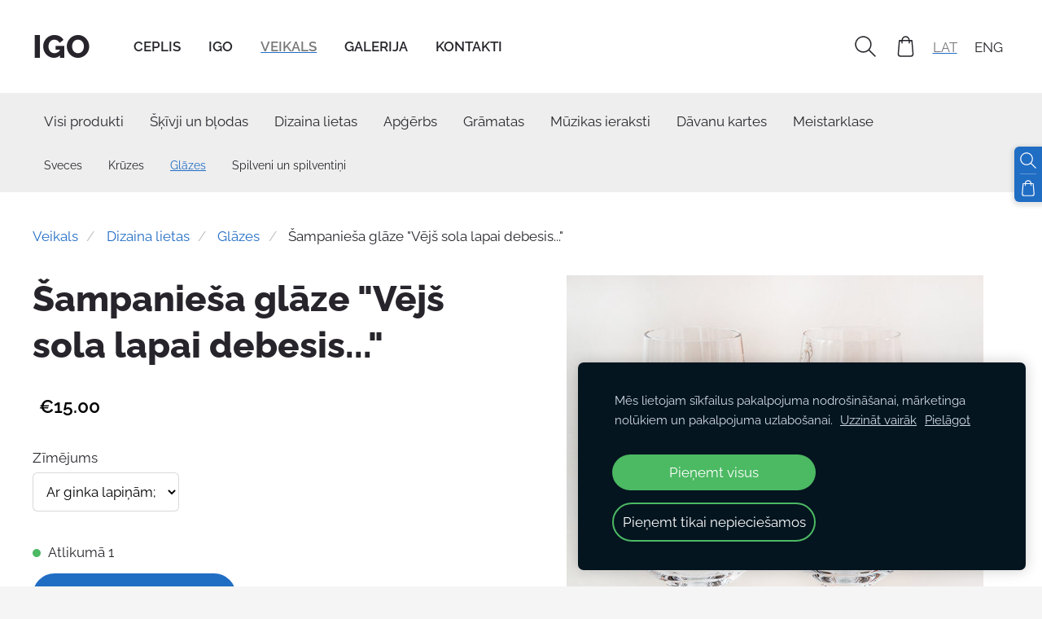

--- FILE ---
content_type: text/html; charset=UTF-8
request_url: https://www.akcentspersonibai.lv/veikals/params/category/30777/item/251795/
body_size: 14011
content:
<!doctype html>

<html lang="lv">

    <head>

        <title>glāzes</title>

    <meta name="description" content="igoglāzes" />

    <link rel="canonical" href="https://www.akcentspersonibai.lv/veikals/params/category/30777/item/251795/">

    <meta name="twitter:card" content="summary" />
            <meta property="og:title" content="Šampanieša glāze &quot;Vējš sola lapai debesis...&quot;  - Glāzes - Igo Akcents personībai veikals" />
            <meta property="og:description" content="Šampanieša
glāze &quot;Vējš sola lapai
debesis...&quot; no stikla, dekorēta ar zīmējumu zelta krāsā dekola tehnikā.

Pieejami divi veidi - ar divu zelta taureņu zīmējumu vai ar zelta ginka
lapiņu" />
            <meta property="og:image" content="https://www.akcentspersonibai.lv/files/272570/catitems/Igo_Rito-4121-93905ba02cff992008728af91e8a2d05.jpg" />
    


        <meta charset="utf-8" />
        <meta name="viewport" content="width=device-width,initial-scale=1.0" />

        <link rel="stylesheet" href="https://dss4hwpyv4qfp.cloudfront.net/designs/_shared/css/layout-shared.css?v=2.568" type="text/css" />
        
        <link href="/favicon.png?1" rel="shortcut icon">
<link href="/favicon.png?1" rel="apple-touch-icon">        
            <link rel="stylesheet" href="https://dss4hwpyv4qfp.cloudfront.net/libs/js/fancybox3/jquery.fancybox.min.css?v=2.568" type="text/css" />
                <script src="https://dss4hwpyv4qfp.cloudfront.net/libs/js/jquery/2.2.4/jquery.min.js" ></script>
            <script src="https://dss4hwpyv4qfp.cloudfront.net/libs/js/fancybox3/jquery.fancybox.min.js?v=2.568" defer></script>
            <script src="https://dss4hwpyv4qfp.cloudfront.net/libs/js/bannerplay/jquery.bannerplay.js?v=2.568" defer></script>
            <script src="https://dss4hwpyv4qfp.cloudfront.net/libs/js/responsivevideos/jquery.responsivevideos.js?v=2.568" defer></script>
            <script src="https://dss4hwpyv4qfp.cloudfront.net/designs/_shared/js/bookings.js?v=2.568" defer></script>
            <script src="https://dss4hwpyv4qfp.cloudfront.net/designs/_shared/js/designfx.js?v=2.568" defer></script>
            <script src="https://dss4hwpyv4qfp.cloudfront.net/libs/js/mozlive.js?v=2.568" ></script>
                <link rel="alternate" href="https://www.akcentspersonibai.lv/igo-stasta/rss/" type="application/rss+xml" title="Igo - Igo stāsta..." />
        <script>var FRONTEND_CDN = 'https://dss4hwpyv4qfp.cloudfront.net';</script>


    
    
    <!-- Cookie bar -->
    <script src="https://dss4hwpyv4qfp.cloudfront.net/libs/js/cookiebar/cookiebar.js?v=2.568"></script>
    <script>
        $(document).ready(function() {
            cookieBar({
                theme: "dark",
                bannerPolicyLink: "",
                language: "lv",
                texts: []
            });
        });
    </script>
        

    <script src="https://dss4hwpyv4qfp.cloudfront.net/m/localize/menu/lv/?v=2.568" defer></script>
<script src="https://dss4hwpyv4qfp.cloudfront.net/m/localize/cart/lv/?v=2.568" defer></script>
<script src="https://dss4hwpyv4qfp.cloudfront.net/libs/js/component/cart.js?v=2.568" defer></script>
<script src="https://dss4hwpyv4qfp.cloudfront.net/libs/js/component/filter.js?v=2.568" defer></script>

            <script>
                var mozPageMozApi = {"language":"lv","page":"veikals"}
            </script>
            


<script>
    function isSmallTouchDevice() {
        return (('ontouchstart' in window) && (window.matchMedia("(max-width: 750px), (max-height: 500px)").matches));
    }
    if (isSmallTouchDevice()) {
        document.documentElement.classList.add('mobile-header');
    }
</script>

    <!-- Facebook Pixel Code -->
    <script>
        if (typeof fbq === "undefined") {
            !function(f,b,e,v,n,t,s)
            {if(f.fbq)return;n=f.fbq=function(){n.callMethod?
                n.callMethod.apply(n,arguments):n.queue.push(arguments)};
                if(!f._fbq)f._fbq=n;n.push=n;n.loaded=!0;n.version='2.0';n.agent='plmozello';
                n.queue=[];t=b.createElement(e);t.async=!0;
                t.src=v;s=b.getElementsByTagName(e)[0];
                s.parentNode.insertBefore(t,s)}(window, document,'script',
                'https://connect.facebook.net/en_US/fbevents.js');
            if (window.mozCookieNotificationUsed) {
                fbq('consent', window.mozAllowMarketingCookies ? 'grant' : 'revoke');
            }
            fbq('init', '1646329238828831');
            fbq('track', 'PageView');
        }
    </script>
    <!-- End Facebook Pixel Code -->


                <link href="https://dss4hwpyv4qfp.cloudfront.net/designs/_shared/fonts/?family=Raleway:400,400italic,600,700,700italic,800,800italic&v=2.568" rel="stylesheet" />
        <style class="customizer">
                                                                                                                                                            :root { --color-header :  #ffffff  }
                                                                                                                            :root { --color-title :  #27252b  }
                                                                                                                            :root { --color-menu-text :  #27252b  }
                                                                                                                            :root { --color-menu-text-selected :  #797979  }
                                                                                                                            :root { --color-menu-accent :  #206dc4  }
                                                                                                                            :root { --color-submenu :  #eeeeee  }
                                                                                                                            :root { --color-submenu-text :  #27252b  }
                                                                                                                            :root { --color-submenu-text-selected :  #206dc4  }
                                                                                                                            :root { --color-submenu-accent :  #206dc4  }
                                                                                                                            :root { --color-link :  #206dc4  }
                                                                                                                            :root { --color-button :  #206dc4  }
                                                                                                                            :root { --color-button-text :  #ffffff  }
                                                                                                                            :root { --color-button-hover :  #27252b  }
                                                                                                                            :root { --color-button-text-hover :  #ffffff  }
                                                                                                                            :root { --color-sidemenu-text :  #27252b  }
                                                                                                                            :root { --color-sidemenu-text-hover :  #27252b  }
                                                                                                                            :root { --color-h1 :  #27252b  }
                                                                                                                            :root { --color-h2 :  #206dc4  }
                                                                                                                            :root { --color-h3 :  #206dc4  }
                                                                                                                            :root { --color-text :  #27252b  }
                                                                                                                            :root { --color-text-strong :  #000000  }
                                                                                                                            :root { --color-price :  #000000  }
                                                                                                                            :root { --color-text-highlight :  rgba(0, 0, 0, 0.05)  }
                                                                                                                            :root { --color-text-border :  rgba(0, 0, 0, 0.15)  }
                                                                                                                            :root { --color-background :  #ffffff  }
                                                                                                                            :root { --color-section-bg-1 :  #f3f4f7  }
                                                                                                                            :root { --color-section-bg-2 :  #206dc4  }
                                                                                                                            :root { --color-section-bg-3 :  #27252b  }
                                                                                                                            :root { --color-footer :  #f5f5f5  }
                                                                                                                            :root { --color-footer-text :  #27252b  }
                                                                                                                            :root { --color-footer-link :  #206dc4  }
                                                                                                                            :root { --color-footer-link-hover :  #27252b  }
                                                                                                                            :root { --color-text-1 :  #ffffff  }
                                                                                                                            :root { --color-text-1-highlight :  rgba(255, 255, 255, 0.17)  }
                                                                                                                            :root { --color-text-1-button :  #ffffff  }
                                                                                                                            :root { --color-text-1-button-text :  #000000  }
                                                                                                                                                                                                                                                                                                                                                                                                                                                                                                                
        @media (forced-colors: active) {
            :root { --color-header :  Canvas  }
            :root { --color-title :  CanvasText  }
            :root { --color-menu-text :  LinkText  }
            :root { --color-menu-text-selected :  CanvasText  }
            :root { --color-menu-accent :  CanvasText  }
            :root { --color-submenu :  Canvas  }
            :root { --color-submenu-text :  LinkText  }
            :root { --color-submenu-text-selected :  CanvasText  }
            :root { --color-submenu-accent :  CanvasText  }
            :root { --color-link :  LinkText  }
            :root { --color-button :  ButtonFace  }
            :root { --color-button-text :  ButtonText  }
            :root { --color-button-hover :  ButtonFace  }
            :root { --color-button-text-hover :  ButtonText  }
            :root { --color-sidemenu-text :  LinkText  }
            :root { --color-sidemenu-text-hover :  CanvasText  }
            :root { --color-h1 :  CanvasText  }
            :root { --color-h2 :  CanvasText  }
            :root { --color-h3 :  CanvasText  }
            :root { --color-text :  CanvasText  }
            :root { --color-text-strong :  CanvasText  }
            :root { --color-price :  CanvasText  }
            :root { --color-text-highlight :  Canvas  }
            :root { --color-text-border :  CanvasText  }
            :root { --color-background :  Canvas  }
            :root { --color-section-bg-1 :  Canvas  }
            :root { --color-section-bg-2 :  Canvas  }
            :root { --color-section-bg-3 :  Canvas  }
            :root { --color-footer :  Canvas  }
            :root { --color-footer-text :  CanvasText  }
            :root { --color-footer-link :  LinkText  }
            :root { --color-footer-link-hover :  CanvasText  }
            :root { --color-text-1 :  CanvasText  }
            :root { --color-text-1-highlight :  Canvas  }
            :root { --color-text-1-button :  ButtonFace  }
            :root { --color-text-1-button-text :  ButtonText  }
        }

    </style>
    <style class="customizer-fonts">
                                                                                                                                                                                                                                                                                                                                                                                                                                                                                                                                                                                                                                                                                                                                                                                                                                                                                                            body, .mz_editable {
                                                                                font-family : Raleway, Arial, Helvetica, sans-serif;
                                                                                                            font-weight : 400;
                                                                        }
                                                                                                                            #title .mz_wysiwyg {
                                                                                font-family : Raleway, Arial, Helvetica, sans-serif;
                                                                                                            font-weight : 800;
                                                                                                            font-style : normal;
                                                                        }
                                                                                                                            .mz_editable h1, .mz_editable h1.moze-megatitle {
                                                                                font-family : Raleway, Arial, Helvetica, sans-serif;
                                                                                                            font-weight : 800;
                                                                                                            letter-spacing : 0;
                                                                        }
                                                                                                                            .mz_editable h2, .sidebox h2 {
                                                                                font-family : Raleway, Arial, Helvetica, sans-serif;
                                                                                                            font-weight : 800;
                                                                                                            letter-spacing : 0;
                                                                        }
                                                                            #sidebar h2 {
                                                                                font-family : Raleway, Arial, Helvetica, sans-serif;
                                                                                                            font-weight : 800;
                                                                                                            letter-spacing : 0;
                                                                        }
                                                                                                                            .mz_editable h3 {
                                                                                font-family : Raleway, Arial, Helvetica, sans-serif;
                                                                                                            font-weight : 800;
                                                                                                            letter-spacing : 0;
                                                                        }
                                                                                                                            .moze-form input, .moze-form select, .moze-form textarea {
                                                                                font-family : Raleway, Arial, Helvetica, sans-serif;
                                                                        }
                                                                                                                            .moze-button, .moze-button-large, .moze-form .moze-formbutton {
                                                                                font-family : Raleway, Arial, Helvetica, sans-serif;
                                                                                                            font-weight : 600;
                                                                                                            letter-spacing : 0;
                                                                        }
                                                                                                                            .mz_editable .moze-blockquote {
                                                                                font-style : italic;
                                                                        }
                                                                                                                            .mz_editable .moze-code {
                                                                                font-family : 'Courier New', Courier, monospace;
                                                                        }
                                                                                                                            #menu ul li a {
                                                                                font-family : Raleway, Arial, Helvetica, sans-serif;
                                                                                                            text-transform : none;
                                                                        }
                                                                                                                            #menu > ul > li > a {
                                                                                font-family : Raleway, Arial, Helvetica, sans-serif;
                                                                                                            font-weight : 600;
                                                                                                            letter-spacing : 0;
                                                                        }
                                                                                                                            #header-side a {
                                                                                font-family : Raleway, Arial, Helvetica, sans-serif;
                                                                        }
                                                                                                                            #footmenu a {
                                                                                font-family : Raleway, Arial, Helvetica, sans-serif;
                                                                                                            font-weight : 600;
                                                                                                            letter-spacing : 0;
                                                                        }
                                                                                                                                                                                                                                                </style>

    

    <!-- Google Tag Manager -->
<script>(function(w,d,s,l,i){w[l]=w[l]||[];w[l].push({'gtm.start':
new Date().getTime(),event:'gtm.js'});var f=d.getElementsByTagName(s)[0],
j=d.createElement(s),dl=l!='dataLayer'?'&l='+l:'';j.async=true;j.src=
'https://www.googletagmanager.com/gtm.js?id='+i+dl;f.parentNode.insertBefore(j,f);
})(window,document,'script','dataLayer','GTM-KS2Z6KS');</script>
<!-- End Google Tag Manager -->
<script src="https://www.googleoptimize.com/optimize.js?id=OPT-WL5LBNN"></script>
<meta name="facebook-domain-verification" content="xngwuqdyu4dypdwvmdy7axk23bsdhv" />
<meta name="facebook-domain-verification" content="7pex0a3nu7x003peum86la5ucfmdg0" />
<script async src="https://pagead2.googlesyndication.com/pagead/js/adsbygoogle.js?client=ca-pub-8270286530194325"
     crossorigin="anonymous"></script>


    </head>

    <body class="header-menu-begin    footer-classic    design-menu-caps    design-menu-fullwidth            design-menu-selected-underline2    design-languages-sidebyside            design-width-l design-width-l design-width-l design-width-l design-textsize-l design-textsize-l design-textsize-l design-textsize-l design-buttons-round design-buttons-round design-buttons-round  design-v2" lang="lv">

        
        <div id="wrap">
            <header id="top">
    <div id="header">
        <a id="skip-link" href="javascript:;" tabindex="1">Pāriet uz galveno saturu</a>
        <div id="header-side">
            <div id="shopicons">
                                <button class="menu-icon shopbar-search"  href="javascript:;" title="Meklēt" aria-label="Meklēt" aria-haspopup="dialog"><svg xmlns="http://www.w3.org/2000/svg"></svg></button>
                                                <button class="menu-icon shopbar-cart" href="javascript:;" title="Pirkumu grozs" aria-label="Pirkumu grozs" aria-haspopup="dialog"><svg xmlns="http://www.w3.org/2000/svg"></svg><span class="moze-value-bubble"></span></button>
                                <button class="menu-icon shopbar-account" style="display: none" href="javascript:;" title="My account" aria-label="My account" aria-haspopup="dialog"><svg xmlns="http://www.w3.org/2000/svg"></svg></button>
            </div>
            <div id="toolicons">

            </div>
            <div  class="mz_component mz_lngselect" id="languages">    <button class="menu-icon" href="javascript:;" aria-label="Valodas izvēle" aria-haspopup="true" aria-controls="languages-menu"><svg xmlns="http://www.w3.org/2000/svg"></svg>&nbsp;LAT</button>
    <ul id="languages-menu" role="menu">
                    <li  class="selected" role="none">
                <a href="/" hreflang="lv" role="menuitem" aria-label="Latviešu" aria-current="true">LAT</a>
            </li>
                    <li  role="none">
                <a href="/ceplis-1/" hreflang="en" role="menuitem" aria-label="English" >ENG</a>
            </li>
            </ul>
    </div>
                    </div>
        <div id="header-main">
            <div id="title">
                                    <a href="/" tabindex="2"><div class="mz_component mz_logo mz_editable mz_wysiwyg">    <div class="moze-wysiwyg-editor" >
        IGO&nbsp;
    </div>
</div></a>
                            </div>
                            <div id="toptext" style="display: none">
                    <div  class="mz_component mz_wysiwyg mz_editable">    <div class="moze-wysiwyg-editor" >
            </div>
</div>
                </div>
                                        <div  class="mz_component mz_menu" id="menu" aria-label="Galvenā izvēlne">
            <ul role="menu">
                <li role="none"><a href="/"  role="menuitem" >CEPLIS</a>
                                    </li>
                        <li role="none"><a href="/igo/"  role="menuitem" >IGO</a>
                                    </li>
                        <li class="selected" role="none"><a href="/veikals/"  role="menuitem"  aria-current="true">Veikals</a>
                                    </li>
                        <li role="none"><a href="/gallery/"  role="menuitem" >Galerija</a>
                                    </li>
                        <li role="none"><a href="/kontakti/"  role="menuitem" >Kontakti</a>
                                </li></ul>
            
</div>
                    </div>

        <button id="languages-opener" aria-label="Valodas izvēle" class="mobile-menu-opener clearbutton"><svg xmlns="http://www.w3.org/2000/svg"></svg></button>
        <button id="menu-opener" aria-label="Galvenā izvēlne" class="mobile-menu-opener clearbutton"><svg xmlns="http://www.w3.org/2000/svg"></svg></button>

    </div>
    </header>                <div id="submenubox"><nav  class="mz_component mz_menu mz_catalogmenu" id="submenu" aria-label="Produktu kategorijas"><button id="submenu-opener" class="clearbutton"><span>&nbsp;</span></button>


    
    
    <div>
    <ul role="menu">
                    <li  role="none"><a href="/veikals/params/category/all/" role="menuitem" >Visi produkti</a>
                
        
        
                                                </li>
                            
            <li  role="none">
                <a href="/veikals/params/category/30776/" role="menuitem" >Šķīvji un bļodas</a>

            
            
        
                                                </li>
                            
            <li  role="none">
                <a href="/veikals/params/category/30337/" role="menuitem" >Dizaina lietas</a>

            
            
        
                            <ul role="menu">
            
            <li  role="none">
                <a href="/veikals/params/category/30450/" role="menuitem" >Sveces</a>

            
            
        
                                                </li>
                            
            <li  role="none">
                <a href="/veikals/params/category/30449/" role="menuitem" >Krūzes</a>

            
            
        
                                                </li>
                            
            <li class="selected" role="none">
                <a href="/veikals/params/category/30777/" role="menuitem" aria-current="true">Glāzes</a>

            
            
        
                                                </li>
                            
            <li  role="none">
                <a href="/veikals/params/category/31360/" role="menuitem" >Spilveni un spilventiņi</a>

            
            
        
                                                </li>
                                            </ul></li>
                                                
            <li  role="none">
                <a href="/veikals/params/category/30336/" role="menuitem" >Apģērbs</a>

            
            
        
                            <ul role="menu">
            
            <li  role="none">
                <a href="/veikals/params/category/30440/" role="menuitem" >Sievietēm</a>

            
            
        
                                                </li>
                            
            <li  role="none">
                <a href="/veikals/category/30336/viriesu-apgerbs/" role="menuitem" >Vīriešiem</a>

            
            
        
                                                </li>
                                            </ul></li>
                                                
            <li  role="none">
                <a href="/veikals/params/category/32621/" role="menuitem" >Grāmatas</a>

            
            
        
                                                </li>
                            
            <li  role="none">
                <a href="/veikals/params/category/31283/" role="menuitem" >Mūzikas ieraksti</a>

            
            
        
                                                </li>
                            
            <li  role="none">
                <a href="/veikals/params/category/66520/" role="menuitem" >Dāvanu kartes</a>

            
            
        
                                                </li>
                            
            <li  role="none">
                <a href="/veikals/category/meistarklase/" role="menuitem" >Meistarklase</a>

            
                            </li>
                            
        
    </ul>
    </div>

    
</nav></div>
            

    

<div>
    <main id="catalog" class="section section-customizable section-text-color-none">
        <div class="mz_overlay_bar mz_catalog_customize"></div>
        <div class="container">
            <div id="sidebar-wrap"
                                  class="sidebar-none"            >
                                <div  class="mz_component mz_catalog mz_editable mainblock cat-mode-item cat-images-4 cat-images-classic cat-image-right cat-has-searchbox">
<div id="cat-nav" >

    <nav>
        <ul class="cat-breadcrumb" >
                            <li><a href="/veikals/">Veikals</a></li>
                            <li><a href="/veikals/params/category/30337/">Dizaina lietas</a></li>
                            <li><a href="/veikals/params/category/30777/">Glāzes</a></li>
                            <li aria-current="page">Šampanieša glāze &quot;Vējš sola lapai debesis...&quot; </li>
                    </ul>
    </nav>

    
    
</div>


<script>

function mozCatVariantManager(settings)
{
    var defaults = {
        localization: {
            cmCatalogCartAdd: '',
            cmCatalogCartAdded: '',
            cmCatalogStockStatusAvailable: '',
            cmCatalogStockStatusAvailableX: '',
            cmCatalogStockStatusCanOrder: '',
            cmCatalogOutOfStockProducts: '',
            erInMaintenanceMode: ''
        },
        paramInventoryInfo: '',
    };

    mozCatSettings = $.extend(true, {}, defaults, settings);

    $(document).ready(function() {
        if (mozCatItemVariants.length == 0) {
            updatePictures(null);
            updateInventory(null);
            if (mozCatItem.bookings_service_id == 0 || mozCatItem.bookings_service_id == null) {
                initAddToCartButton(null);
            }
            else {
                initBookingButton(null);
            }
        }
        else {
            initOptionValueClicks();
            selectFirstVariant();
        }
    });
}

function initOptionValueClicks()
{
    let fx = (event, valueTag, valueID, optionTag, optionIndex) => {

        // Does not allow clicking impossible values.

        let valueState = getOptionValueState(optionIndex, valueID);
        if (valueState.impossible) {
            event.preventDefault();
            event.stopPropagation();
            return false;
        }

        // Determines option filtering priorities.

        let optionPriorities = [optionIndex],
            optionValuesSelected = [];

        $('.moze-cart-form [data-option]').each((index, tag) => {
            const tagIndex = $(tag).attr('data-index');
            if (!optionPriorities.includes(tagIndex)) {
                optionPriorities.push(tagIndex);
            }
        });

        // Level 1 filtering.

        if (typeof optionPriorities[0] !== 'undefined') {

            // Enables all option values.

            setOptionValueStates(optionPriorities[0], (optionIndex, valueID) => {

                let state = getOptionValueState(optionIndex, valueID);
                if (state.impossible) {
                    return {
                        disabled: true,
                        selected: false,
                        impossible: true
                    }
                }

                return {
                    disabled: false,
                    selected: false
                }
            });

            // Selects the clicked selection.

            setOptionValueState(optionIndex, valueID, { selected: true });
            optionValuesSelected.push(valueTag.attr('data-value'));
        }

        // Level 2 filtering.

        if (typeof optionPriorities[1] !== 'undefined') {

            // Filters options with one dependency.

            let variants = mozCatItemVariants.filter((variant) => {
                return variant.deleted == 0 && variant.option_ids[optionPriorities[0]] == optionValuesSelected[0]
            });

            let values2 = [];
            variants.forEach((variant) => {
                const value2 = variant.option_ids[optionPriorities[1]];
                if (!values2.includes(value2)) {
                    values2.push(value2);
                }
            });

            // Enables filtered options.

            setOptionValueStates(optionPriorities[1], (optionIndex, valueID) => {
                return {
                    disabled: !values2.includes(valueID)
                }
            });

            // Selects the first available option if not already selected.

            if (getSelectedOptionValue(optionPriorities[1]) === null) {
                queryFirstOptionValue(optionPriorities[1]);
            }
            optionValuesSelected.push(getSelectedOptionValue(optionPriorities[1]));
        }

        // Level 3 filtering.

        if (typeof optionPriorities[2] !== 'undefined') {

            let variants = mozCatItemVariants.filter((variant) => {
                return variant.deleted == 0 &&
                    variant.option_ids[optionPriorities[0]] == optionValuesSelected[0] &&
                    variant.option_ids[optionPriorities[1]] == optionValuesSelected[1];
            });

            let values3 = [];
            variants.forEach((variant) => {
                const option = variant.option_ids[optionPriorities[2]];
                if (!values3.includes(option)) {
                    values3.push(option);
                }
            });

            // Enables filtered options.

            setOptionValueStates(optionPriorities[2], (optionIndex, valueID) => {
                return {
                    disabled: !values3.includes(valueID)
                }
            });

            // Selects the first available option if not already selected.

            if (getSelectedOptionValue(optionPriorities[2]) === null) {
                queryFirstOptionValue(optionPriorities[2]);
            }
            optionValuesSelected.push(getSelectedOptionValue(optionPriorities[2]));
        }

        // Variant is selected!

        let selectedValues = getSelectedOptionValues(),
            selectedVariant = queryVariant(selectedValues);

        if (selectedVariant) {
            actionVariantSelected(selectedVariant);
        }
    };

    // Buttons and colors.

    $('.moze-cart-form [data-value]')
        .off()
        .on('click', (event) => {

            const
                valueTag = $(event.currentTarget),
                valueID = valueTag.attr('data-value'),
                optionTag = valueTag.closest('[data-option]'),
                optionIndex = optionTag.attr('data-index');

            fx(event, valueTag, valueID, optionTag, optionIndex);
        });

    // Combo boxes.

    $('.moze-cart-form [data-option]')
        .off()
        .on('change', (event) => {

            const
                valueTag = $(event.currentTarget).find('option:selected'),
                valueID = valueTag.attr('data-value'),
                optionTag = $(event.currentTarget),
                optionIndex = optionTag.attr('data-index');

            fx(event, valueTag, valueID, optionTag, optionIndex);
        });

    // Initial selection.

    setTimeout(() => {
        const
            firstSelected = $('.moze-cart-form [data-index="0"] .selected').first(),
            firstSelectedParent = firstSelected.parent();

        if (firstSelectedParent.length > 0) {
            if (firstSelectedParent[0].tagName.toUpperCase() == 'DIV') {
                firstSelected.trigger('click');
            }
            if (firstSelectedParent[0].tagName.toUpperCase() == 'SELECT') {
                firstSelectedParent.trigger('change');
            }
        }
    }, 0);
}

function initAddToCartButton(selectedVariant)
{
    if (selectedVariant === null) {
        toggleAddToCartButton(mozCatItem.stock === null || mozCatItem.stock > 0);
    }
    else {
        toggleAddToCartButton(selectedVariant.stock === null || selectedVariant.stock > 0);
    }

    $('.cat-item-buy .moze-add-to-cart')
        .off()
        .on('click', (event) => {

            let addToCartBtn = $(event.target);

            if (addToCartBtn.hasClass('disabled')) {
                return;
            }

            let isAddToCartBtnEnabled = false;

            if (selectedVariant === null) {
                if (mozCatItem.stock !== null) {
                    if (mozCatItem.stock < 1) {
                        return;
                    }
                    mozCatItem.stock--;
                }
                isAddToCartBtnEnabled = mozCatItem.stock === null || mozCatItem.stock > 0;
            }
            else {
                mozCatItemVariants.forEach((variant) => {
                    if (variant.id == selectedVariant.id) {
                        if (variant.stock !== null && variant.stock < 1) {
                            return false;
                        }
                        if (variant.stock !== null) {
                            variant.stock = variant.stock - 1;
                        }
                        isAddToCartBtnEnabled = variant.stock === null || variant.stock > 0;
                        return false;
                    }
                });
            }

            actionAddToCart(mozCatItem, selectedVariant, undefined, undefined, () => {

                initCart();
                if ($('.shopbar-cart').is(':visible')) {
                    $('.shopbar-cart').first().trigger('click');
                }
                syncCartToLocalStorage();

                addToCartBtn.addClass('moze-added-to-cart-item');
                toggleAddToCartButton(isAddToCartBtnEnabled);

                gEventAddToCart();
                fEventAddToCart();
            });
        });
}

function initBookingButton(selectedVariant)
{
    let addToCartBtn = $('.cat-item-buy .moze-add-to-cart');
    addToCartBtn.html(mozCatSettings.localization.cmBooking);

    let widget = null,
        widgetOptions = {};

    let serviceID = selectedVariant
        ? selectedVariant.bookings_service_id
        : mozCatItem.bookings_service_id;

    let service = mozCatItem.title.pref;

    new mozLive3({
        source: {
            name: 'maincatalog',
            superglobal: 1
        },
        action: 'catalog-booking-init',
        parameters: {
            service: serviceID
        },
        response: {
            callback: [
                (response) => {

                    widgetOptions = {

                        type: response.data.type,

                        minDaysRange: response.data.minDaysRange,
                        maxDaysRange: response.data.maxDaysRange,

                        mozLive3Parameters: {
                            componentName: 'maincatalog',
                            componentSuperglobal: 1,
                            serviceID: serviceID,
                            onWidgetInitializedAction: 'catalog-booking-date-from',
                            onDateFromSelectedAction: 'catalog-booking-time-from',
                            onTimeFromSelectedActions: 'catalog-booking-date-to',
                            onDateToSelectedAction: 'catalog-booking-time-to',
                        },

                        onSubmit: (widget, result) => {

                            let deferred = $.Deferred();
                            deferred.resolve(true);

                            let bookingRequest = result;
                            bookingRequest.serviceID = serviceID;
                            bookingRequest.service = service;

                            // Creates a request to draft a booking event.

                            new mozLive3({
                                source: {
                                    name: 'maincatalog',
                                    superglobal: 1
                                },
                                action: 'catalog-booking-draft',
                                parameters: {
                                    booking: bookingRequest
                                },
                                response: {
                                    callback: [
                                        (response) => {

                                            if (response.error) {
                                                console.warn(response.errorMessage);
                                                return;
                                            }

                                            if (response.data.success != true) {
                                                alert('Booking not available anymore!');
                                                return;
                                            }

                                            // Adds the item to the cart on success.

                                            actionAddToCart(mozCatItem, selectedVariant, response.data.token, bookingRequest, () => {

                                                initCart();
                                                if ($('.shopbar-cart').is(':visible')) {
                                                    $('.shopbar-cart').first().trigger('click');
                                                }
                                                syncCartToLocalStorage();

                                                gEventAddToCart();
                                                fEventAddToCart();
                                            });
                                        }
                                    ]
                                }
                            });

                            return deferred.promise();
                        }
                    };

                    widget = new BookingWidget(widgetOptions);
                }
            ]
        }
    });

    $('.cat-item-buy .moze-add-to-cart')
        .off()
        .on('click', (event) => {
            if (widget) {
                widget.show();
            }
        });
}

function getOptionValueTag(optionIndex, valueID)
{
    const valueTag = $('.moze-cart-form [data-option][data-index="' + optionIndex + '"] [data-value="' + valueID + '"]');
    if (valueTag.length != 1) {
        return null;
    }

    return valueTag;
}

function getOptionValueTags(optionIndex)
{
    const valueTags = $('.moze-cart-form [data-option][data-index="' + optionIndex + '"] [data-value]');
    if (valueTags.length == 0) {
        return null;
    }

    return valueTags;
}

function getOptionValueState(optionIndex, valueID)
{
    const valueTag = getOptionValueTag(optionIndex, valueID);
    if (!valueTag) {
        return null;
    }

    return {
        selected: valueTag.hasClass('selected'),
        disabled: valueTag.hasClass('disabled'),
        impossible: valueTag.hasClass('impossible')
    }
}

function setOptionValueState(optionIndex, valueID, state)
{
    let
        selected = state.hasOwnProperty('selected') ? state.selected : null,
        disabled = state.hasOwnProperty('disabled') ? state.disabled : null,
        impossible = state.hasOwnProperty('impossible') ? state.impossible : null;

    const valueTag = getOptionValueTag(optionIndex, valueID);
    if (!valueTag) {
        return null;
    }

    if (selected)   disabled = false;
    if (disabled)   selected = false;
    if (impossible) disabled = true;

    // Buttons and colors.

    if (selected !== null) {
        valueTag.toggleClass('selected', selected);
    }

    if (disabled !== null) {
        valueTag.toggleClass('disabled', disabled);
    }

    if (impossible !== null) {
        valueTag.toggleClass('impossible', impossible);
    }

    if (selected) {
        valueTag.attr('aria-checked', 'true');
    } else {
        valueTag.attr('aria-checked', 'false');
    }

    // Combo box.

    if (valueTag[0].tagName.toLowerCase() == 'option') {
        if (selected !== null) {
            let parent = valueTag.closest('select');
            parent[0].selectedIndex = parent.find('option.selected').index();
        }
        if (impossible !== null) {
            valueTag.attr('disabled', disabled === true);
        }
    }

    return true;
}

function setOptionValueStates(optionIndex, stateCallback)
{
    if (typeof stateCallback !== 'function') {
        return;
    }

    const valueTags = getOptionValueTags(optionIndex);
    if (!valueTags) {
        return;
    }

    valueTags.each((index, tag) => {
        let valueID = $(tag).attr('data-value'),
            state = stateCallback(optionIndex, valueID);
        setOptionValueState(optionIndex, valueID, state);
    });
}

function queryFirstOptionValue(optionIndex)
{
    const valueTags = getOptionValueTags(optionIndex);
    if (!valueTags) {
        return;
    }

    let selected = false;

    valueTags.each((index, tag) => {

        let valueID = $(tag).attr('data-value'),
            state = getOptionValueState(optionIndex, valueID);

        if (!selected && !state.disabled) {
            setOptionValueState(optionIndex, valueID, { selected: true });
            selected = true;
        }
        else {
            setOptionValueState(optionIndex, valueID, { selected: false });
        }
    });
}

function getSelectedOptionValue(optionIndex)
{
    const valueTags = getOptionValueTags(optionIndex);
    if (!valueTags) {
        return null;
    }

    let selectedValue = null;

    valueTags.each((index, tag) => {
        let valueID = $(tag).attr('data-value'),
            state = getOptionValueState(optionIndex, valueID);
        if (state.selected) {
            selectedValue = valueID;
            return false;
        }
    });

    return selectedValue;
}

function getSelectedOptionValues()
{
    let selectedValues = [];

    for (let i = 0; i < 3; i++) {
       let selectedValue = getSelectedOptionValue(i);
       if (selectedValue !== null) {
           selectedValues.push(selectedValue);
       }
       else {
           break;
       }
    }

    return selectedValues;
}

function queryVariant(valueIDs)
{
    let selectedVariant = null;
    valueIDs = (valueIDs || []).map((valueID) => parseInt(valueID));
    valueIDs = JSON.stringify(valueIDs);

    for (let i = 0; i < mozCatItemVariants.length; i++) {

        let optionIDs = (mozCatItemVariants[i].option_ids || []).map((optionID) => parseInt(optionID));
        optionIDs = JSON.stringify(optionIDs);

        if (valueIDs == optionIDs) {
            selectedVariant = mozCatItemVariants[i];
            break;
        }
    }

    return selectedVariant;
}

function selectFirstVariant()
{
    let selectedVariant = null;

    for (let i = 0; i < mozCatItemVariants.length; i++) {
        if (mozCatItemVariants[i].deleted == 0 && mozCatItemVariants[i].stock !== 0) {
            selectedVariant = mozCatItemVariants[i];
            break;
        }
    }

    if (!selectedVariant) {
        selectedVariant = mozCatItemVariants[0];
    }

    for (let i = 0; i < selectedVariant.option_ids.length; i++) {
        setOptionValueState(i, selectedVariant.option_ids[i], { selected: true });
    }

    actionVariantSelected(selectedVariant);
}

function getSelectedVariant()
{
    let selectedValues = getSelectedOptionValues(),
        selectedVariant = queryVariant(selectedValues);

    return selectedVariant;
}

function updatePictures(selectedVariant)
{
    let createFromTemplateBig = (picture) => {

        let template =
            '<a href tile class="fancy" data-fancybox="gallery">' +
            '<picture>' +
            '<img src alt>' +
            '</picture>' +
            '</a>';

        template = $(template);

        template.find('img')
            .attr('src', mozCatItemPictures.cdn + picture.size_set.m)
            .attr('alt', mozCatItem.title['pref']);

        if (typeof picture.size_set.l !== 'undefined') {
            let sizeL = $('<source>', {
                srcset: mozCatItemPictures.cdn + picture.size_set.l,
                media: '(min-width: 750px) and (min-resolution: 2dppx)'
            });
            template.find('picture').prepend(sizeL);
        }

        let sizeFull = (typeof picture.size_set.l !== 'undefined')
            ? picture.size_set.l
            : picture.size_set.m;

        template
            .attr('href', mozCatItemPictures.cdn + sizeFull)
            .attr('title', mozCatItem.title['pref']);

        return template;
    };

    let createFromTemplateSmall = (picture) => {

        let template =
            '<div class="cat-thumb-pic">' +
            '<a href title class="fancy thumb" data-fancybox="gallery">' +
            '<picture>' +
            '<img src alt>' +
            '</picture>' +
            '</a>' +
            '</div>';

        template = $(template);

        template.find('img')
            .attr('src', mozCatItemPictures.cdn + picture.size_set.m)
            .attr('alt', mozCatItem.title['pref']);

        if (typeof picture.size_set.l !== 'undefined') {
            let sizeL = $('<source>', {
                srcset: mozCatItemPictures.cdn + picture.size_set.l,
                media: '(min-width: 1024px) and (min-resolution: 2dppx)'
            });
            template.find('picture').prepend(sizeL);
        }

        let sizeFull = (typeof picture.size_set.l !== 'undefined')
            ? picture.size_set.l
            : picture.size_set.m;

        template.find('a')
            .attr('href', mozCatItemPictures.cdn + sizeFull)
            .attr('title', mozCatItem.title['pref']);

        return template;
    };

    let pictures = [];

    $('.cat-item-images').find('a').remove();
    $('.cat-more-item-images').html('');

    // Chooses the variant picture if any.

    if (selectedVariant && selectedVariant.cat_item_pic_id !== 'undefined') {
        mozCatItemPictures.variants.forEach((picture) => {
            if (picture.id == selectedVariant.cat_item_pic_id) {
                pictures.push(picture);
                return false;
            }
        });
    }

    // Chooses additional catalog item pictures.

    mozCatItemPictures.item.forEach((picture) => {
        pictures.push(picture);
    });

    // Renders the first picture as a large thumbnail.

    if (pictures.length > 0) {
        let thumb = createFromTemplateBig(pictures[0]);
        $('.cat-item-images').prepend(thumb);
    }

    // Renders the rest of pictures as small thumbnails.

    if (pictures.length > 1) {
        for (let i = 1; i < pictures.length; i++) {
            let thumb = createFromTemplateSmall(pictures[i]);
            $('.cat-more-item-images').append(thumb);
        }
    }

    // Fixes the image thumbnail.

    let images = $('.cat-item-images img');
    if (images.length) {
        images.one('load', (event) => { fixThumbnailImageLayout(event.target); });
    }
}

function updateInventory(selectedVariant)
{
    let inventoryTag = $('.cat-item-inventory');

    inventoryTag
        .attr('class', '')
        .addClass('cat-item-inventory')
        .html('')
        .hide();

    if (mozCatSettings.paramInventoryInfo == '') {
        return;
    }

    let inStock = false,
        stockTotal = null,
        availableForOrder = false;

    if (selectedVariant) {
        inStock = selectedVariant.stock_total > 0;
        stockTotal = selectedVariant.stock_total;
        availableForOrder = selectedVariant.stock_total === null;
    }
    else {
        inStock = mozCatItem.stock_total > 0;
        stockTotal = mozCatItem.stock_total;
        availableForOrder = mozCatItem.stock_total === null;
    }

    if (inStock) {
        if (mozCatSettings.paramInventoryInfo == 'basic') {
            inventoryTag
                .html(mozCatSettings.localization.cmCatalogStockStatusAvailable)
                .addClass('inventory-in-stock')
                .show();
        }
        if (mozCatSettings.paramInventoryInfo == 'precise') {
            inventoryTag
                .html(mozCatSettings.localization.cmCatalogStockStatusAvailableX.replace('%s', stockTotal))
                .addClass('inventory-in-stock-x')
                .show();
        }
    }
    else if (availableForOrder) {
        inventoryTag
            .html(mozCatSettings.localization.cmCatalogStockStatusCanOrder)
            .addClass('inventory-can-order')
            .show();
    }
    else {
        inventoryTag
            .html(mozCatSettings.localization.cmCatalogOutOfStockProducts)
            .addClass('inventory-out-of-stock')
            .show();
    }
}

function toggleAddToCartButton(available)
{
    let addToCartBtn = $('.moze-add-to-cart');
    addToCartBtn.toggleClass('disabled', !available);

    if (available) {
        addToCartBtn.text(mozCatSettings.localization.cmCatalogCartAdd);
    }
    else {
        if (addToCartBtn.hasClass('moze-added-to-cart-item')) {
            addToCartBtn.text(mozCatSettings.localization.cmCatalogCartAdded);
        }
        else {
            addToCartBtn.text(mozCatSettings.localization.cmCatalogOutOfStockProducts);
        }
    }

    reinitMozCatalogCartActions();
}

function pluginsSelectedVariantUpdated(selectedVariant)
{
    var data = {
        item: mozCatItemMozApi,
        selectedVariantId: selectedVariant['id'],
        selectedVariant: null
    };

    if (mozCatItemMozApi && mozCatItemMozApi.variants) {
        for (var i = 0; i < mozCatItemMozApi.variants.length; i++) {
            if (mozCatItemMozApi.variants[i]['id'] == selectedVariant['id']) {
                data.selectedVariant = mozCatItemMozApi.variants[i];
            }
        }
    }
    try {
        mozPlugins.plugins.ItemAfterPrice.updated(data);
    }
    catch(e) {
        console.error(e);
    }
}

function actionAddToCart(catItem, catItemVariant, bookingToken, bookingRequest, onComplete)
{
    let addToCartFx = (country) => {

        new mozLive3({
            source: {
                name: 'maincatalog',
                superglobal: 1
            },
            action: 'catalog-add-to-cart',
            parameters: {
                cat_item_id: catItem.id,
                cat_item_variant_id: catItemVariant ? catItemVariant.id : 0,
                cat_item_variant_text: () => {
                    if (catItemVariant === null) {
                        return '';
                    }
                    let variantText = [];
                    catItemVariant.options.forEach((option) => {
                        variantText.push(option.pref);
                    });
                    variantText = variantText.join(', ');
                    return variantText;
                },
                token: bookingToken,
                booking: bookingRequest
            },
            response: {
                html: [
                    { name: 'maincatalogcartside', target: '#shopbar-sidecart-base' }
                ]
            },
            errors: {
                maintenance: mozCatSettings.localization.erInMaintenanceMode
            },
            onComplete: () => {
                if (typeof onComplete === 'function') {
                    onComplete();
                }
            }
        });
    };

    if (mozCatGeolocation == '') {
        $.ajax({
            url: 'https://www.mozello.com/apps/geo/',
            success: (response) => {
                mozCatGeolocation = response.country;
                addToCartFx(mozCatGeolocation);
            }
        });
    }
    else {
        addToCartFx(mozCatGeolocation);
    }
}

function actionVariantSelected(selectedVariant)
{
    updatePictures(selectedVariant);
    updateInventory(selectedVariant);

    if (selectedVariant.bookings_service_id == 0) {
        initAddToCartButton(selectedVariant);
    }
    else {
        initBookingButton(selectedVariant);
    }

    $('.moze-price-box .moze-price').html(selectedVariant.sell_price_formatted);
    $('.moze-price-box .moze-secondary').html(selectedVariant.list_price_formatted);

    pluginsSelectedVariantUpdated(selectedVariant);
}

function gEventViewItem()
{
    if (!mozCatSettings.isUsingGoogleAPI) {
        return;
    }

    try {
        gtag('event', 'view_item', {
            items: [{
                id: mozCatItemPixelApi.item.id,
                name: mozCatItemPixelApi.item.name,
                brand: mozCatItemPixelApi.item.brand,
                category: mozCatItemPixelApi.item.category,
                price: mozCatItemPixelApi.item.price,
                quantity: 1
            }]
        });
    }
    catch (e) {
        console.log(e);
    }
}

function gEventAddToCart()
{
    if (!mozCatSettings.isUsingGoogleAPI) {
        return;
    }

    try {
        gtag('event', 'add_to_cart', {
            currency: mozCatItemPixelApi.currency,
            items: [{
                id: mozCatItemPixelApi.item.id,
                name: mozCatItemPixelApi.item.name,
                brand: mozCatItemPixelApi.item.brand,
                category: mozCatItemPixelApi.item.category,
                price: mozCatItemPixelApi.item.price,
                quantity: 1
            }],
            value: mozCatItemPixelApi.item.price * 1
        });
    }
    catch (e) {
        console.log(e);
    }
}

function fEventAddToCart()
{
    if (!mozCatSettings.isUsingFacebookAPI) {
        return;
    }

    try {
        fbq('track', 'AddToCart', {
            content_ids: [mozCatItemPixelApi.item.id],
            content_type: 'product',
            contents: [{ id: mozCatItemPixelApi.item.id, quantity: 1 }],
            currency: mozCatItemPixelApi.currency,
            value: mozCatItemPixelApi.item.price * 1
        });
    }
    catch (e) {
        console.log(e);
    }
}

// Ready!

var mozCatSettings = {};
var mozCatGeolocation = 'lv';

var mozCatItem = {"id":"251795","title":{"296371":"\u0160ampanie\u0161a gl\u0101ze \"V\u0113j\u0161 sola lapai debesis...\" ","430907":"Champagne glass \"Wind promised skies to a leaf...\"","pref":"\u0160ampanie\u0161a gl\u0101ze \"V\u0113j\u0161 sola lapai debesis...\" "},"stock":null,"stock_total":null,"bookings_service_id":"0"};
var mozCatItemVariants = [{"id":"739153","ind":"0","sku":"077VSL09","stock":1,"price1":null,"price2":null,"price_final":null,"auto_discount_id":"0","weight":null,"deleted":0,"converted":"0","bookings_service_id":"0","cat_item_pic_id":"0","cat_item_id":"251795","component_id":"4743623","options":[{"296371":"Ar ginka lapi\u0146\u0101m;","430907":"Leaves of a gingko tree;","pref":"Ar ginka lapi\u0146\u0101m;"}],"option_ids":["223717"],"stock_total":1,"list_price_formatted":null,"sell_price_formatted":"\u20ac15.00","list_price":null,"sell_price":15},{"id":"739154","ind":"1","sku":"077VSL09","stock":9,"price1":null,"price2":null,"price_final":null,"auto_discount_id":"0","weight":null,"deleted":0,"converted":"0","bookings_service_id":"0","cat_item_pic_id":"0","cat_item_id":"251795","component_id":"4743623","options":[{"296371":"Ar taure\u0146iem","430907":"Butterfles","pref":"Ar taure\u0146iem"}],"option_ids":["223718"],"stock_total":9,"list_price_formatted":null,"sell_price_formatted":"\u20ac15.00","list_price":null,"sell_price":15}];
var mozCatItemOptions = [{"id":"66608","ind":"1","type":"list","cat_item_id":"251795","component_id":"4743623","text":{"296371":"Z\u012bm\u0113jums","430907":"Drawing","pref":"Z\u012bm\u0113jums"},"values":[{"id":"223717","ind":"1","color":null,"cat_item_option_id":"66608","cat_item_id":"251795","component_id":"4743623","text":{"296371":"Ar ginka lapi\u0146\u0101m;","430907":"Leaves of a gingko tree;","pref":"Ar ginka lapi\u0146\u0101m;"}},{"id":"223718","ind":"2","color":null,"cat_item_option_id":"66608","cat_item_id":"251795","component_id":"4743623","text":{"296371":"Ar taure\u0146iem","430907":"Butterfles","pref":"Ar taure\u0146iem"}}]}];
var mozCatItemPictures = {"cdn":"https:\/\/site-272570.mozfiles.com\/","item":[{"id":"501772","thumb":"https:\/\/site-272570.mozfiles.com\/files\/272570\/catitems\/thumb\/Igo_Rito-4121-93905ba02cff992008728af91e8a2d05.jpg?501772","size_set":{"st":"files\/272570\/catitems\/thumb\/Igo_Rito-4121-93905ba02cff992008728af91e8a2d05.jpg?501772","m":"files\/272570\/catitems\/Igo_Rito-4121-93905ba02cff992008728af91e8a2d05.jpg?501772"}},{"id":"501770","thumb":"https:\/\/site-272570.mozfiles.com\/files\/272570\/catitems\/thumb\/Igo_Rito-4120-b041967000aca71d4f426cc49e8ac7bb.jpg?501770","size_set":{"st":"files\/272570\/catitems\/thumb\/Igo_Rito-4120-b041967000aca71d4f426cc49e8ac7bb.jpg?501770","m":"files\/272570\/catitems\/Igo_Rito-4120-b041967000aca71d4f426cc49e8ac7bb.jpg?501770"}},{"id":"501768","thumb":"https:\/\/site-272570.mozfiles.com\/files\/272570\/catitems\/thumb\/Igo_Rito-4131a-6f9de74376ca88a21c780698d12582e7.jpg?501768","size_set":{"st":"files\/272570\/catitems\/thumb\/Igo_Rito-4131a-6f9de74376ca88a21c780698d12582e7.jpg?501768","m":"files\/272570\/catitems\/Igo_Rito-4131a-6f9de74376ca88a21c780698d12582e7.jpg?501768"}},{"id":"501765","thumb":"https:\/\/site-272570.mozfiles.com\/files\/272570\/catitems\/thumb\/Igo_Rito-4115-ad77d7d1eb82bb5d7eb5eac7f47b3e3c.jpg?501765","size_set":{"st":"files\/272570\/catitems\/thumb\/Igo_Rito-4115-ad77d7d1eb82bb5d7eb5eac7f47b3e3c.jpg?501765","m":"files\/272570\/catitems\/Igo_Rito-4115-ad77d7d1eb82bb5d7eb5eac7f47b3e3c.jpg?501765"}}],"variants":[]};
var mozCatItemPixelApi = {"item":{"id":"251795","name":"\u0160ampanie\u0161a gl\u0101ze \"V\u0113j\u0161 sola lapai debesis...\" ","brand":"","category":"Dizaina lietas\/Gl\u0101zes","price":15,"quantity":1},"currency":"EUR","value":15};
var mozCatItemMozApi = {"id":"251795","name":"\u0160ampanie\u0161a gl\u0101ze \"V\u0113j\u0161 sola lapai debesis...\" ","sku":"077VSL09","brand":"","category":"Dizaina lietas\/Gl\u0101zes","price":15,"price_undiscounted":15,"currency":"EUR","weight":0,"stock":null,"variants":[{"id":"739153","options":[{"title":"Ar ginka lapi\u0146\u0101m;"}],"price":15,"price_undiscounted":15,"sku":"077VSL09","stock":1,"weight":null},{"id":"739154","options":[{"title":"Ar taure\u0146iem"}],"price":15,"price_undiscounted":15,"sku":"077VSL09","stock":9,"weight":null}]};

mozCatVariantManager({
    localization: {
        cmCatalogCartAdd: 'Ielikt grozā',
        cmCatalogCartAdded: 'Prece ielikta grozā',
        cmBooking: 'Rezervācija',
        cmCatalogStockStatusAvailable: 'Ir uz vietas',
        cmCatalogStockStatusAvailableX: 'Atlikumā %s',
        cmCatalogStockStatusCanOrder: 'Pieejams pasūtīšanai',
        cmCatalogOutOfStockProducts: 'Izpārdots',
        erInMaintenanceMode: 'Šobrīd nav iespējams apstrādāt Tavu pieprasījumu sakarā ar plānotiem uzlabošanas darbiem. Lūdzu, mēģiniet vēlāk.'
    },
    paramInventoryInfo: 'precise',
    isUsingGoogleAPI: false,
    isUsingFacebookAPI: true});

$(document).ready(function() {
    gEventViewItem();
});

</script>


<div class="cat-item-view">

    <div class="cat-item-images">
        <div class="cat-more-item-images"></div>
        <br style="clear: both">
    </div>

    <div class="cat-item-text">

        <div style="display: none;"><!-- reset h1 first-child status --></div>
        <h1>Šampanieša glāze &quot;Vējš sola lapai debesis...&quot; </h1>

        
        <div class="cat-item-buy">

                            <div class="moze-price-box cat-item-price" data-currency="€">
                                            <s class="moze-secondary"><span></span></s>&nbsp;
                        <span class="moze-price">€15.00</span>
                                                            <div class="placeholder-after-price">

                    </div>
                    <script>
                    try {
                        mozPlugins.InitPluginItemAfterPrice({
                            containerElement: $('.placeholder-after-price'),
                            eventName: 'moz-content-after-price',
                            eventParams: {
                                item: mozCatItemMozApi,
                                page: mozPageMozApi
                            }
                        });
                    } catch(e) {
                        console.error(e);
                    }
                    </script>
                </div>
            
            
                
                    <form class="moze-form moze-cart-form" style="background: none !important; padding: 0px; border: none;">

                        
                            <label id="cat-item-variant-label-66608" class="cat-item-variant-labels">Zīmējums</label>
                            <br>

                                                            <select aria-labelledby="cat-item-variant-label-66608" class="cat-item-variants" data-index="0" data-option="66608">
                                                                            <option data-value="223717" value="223717">Ar ginka lapiņām;</option>
                                                                            <option data-value="223718" value="223718">Ar taureņiem</option>
                                                                    </select>
                                <br>
                            
                            
                            
                        
                        <div class="cat-item-spacer"></div>
                    </form>

                    <div class="cat-item-inventory"></div>

                    <a class="moze-button-large moze-add-to-cart" href="javascript:;">Ielikt grozā</a>&nbsp;&nbsp;

                
            
        </div>

        <p class="normal">Šampanieša
glāze "Vējš sola lapai
debesis..." no stikla, dekorēta ar zīmējumu zelta krāsā dekola tehnikā.<o:p></o:p></p>

<p class="normal">Pieejami divi veidi - ar divu zelta taureņu zīmējumu vai ar zelta ginka
lapiņu dekoru.<o:p></o:p></p>

<p class="normal">Zīmējumu autors - Igo.<o:p></o:p></p>

<p class="normal">Glāzes tilpums - 210 ml.<o:p></o:p></p>

<p class="normal">No trauku sērijas “Vējš sola lapai debesis”.<o:p></o:p></p>

"Trauku noformējumā izmantoju zīmējumus,
kas radušies pētot un zīmējot manā dārzā augošā ginka koka lapas, attīstot tās
līdz tauriņa tēlam. Ginks tiek uzskatīts par abpusējas sapratnes, mīlestības,
dzīves ilguma un nepārtrauktības simbolu. Taurenis ir ļoti spēcīgs simbols
daudzās kultūrās un simbolizē prieku, brīvību un cerību. Leģenda vēsta, ka
tauriņi nodod ikvienu vēlēšanos tālāk debesīm," stāsta Igo.

                    <br class="clear">
            <div class="moze-social">
    <script src="https://dss4hwpyv4qfp.cloudfront.net/libs/js/sharebuttons/sharebuttons.js?10"></script>
    <script>
        $(document).ready(function() {
            try {
                simpleShare();
            }
            catch (e) {

            }
        });
    </script>
    <div class="ssb-container">
        <a data-service="facebook" title="Share"></a>
        <a data-service="twitter" title="Post"></a>
        <a data-service="pinterest" title="Pin"></a>
                    <a data-service="draugiem" title="Ieteikt"></a>
            </div>
</div>        
    </div>

    
<div itemscope itemtype="https://schema.org/Product">
    <meta itemprop="name" content="Šampanieša glāze &quot;Vējš sola lapai debesis...&quot; ">
        <meta itemprop="description" content="Šampanieša
glāze &quot;Vējš sola lapai
debesis...&quot; no stikla, dekorēta ar zīmējumu zelta krāsā dekola tehnikā.

Pieejami divi veidi - ar divu zelta taureņu zīmējumu vai ar zelta ginka
lapiņu dekoru.

Zīmējumu autors - Igo.

Glāzes tilpums - 210 ml.

No trauku sērijas “Vējš sola lapai debesis”.

&quot;Trauku noformējumā izmantoju zīmējumus,
kas radušies pētot un zīmējot manā dārzā augošā ginka koka lapas, attīstot tās
līdz tauriņa tēlam. Ginks tiek uzskatīts par abpusējas sapratnes, mīlestības,
dzīves ilguma un nepārtrauktības simbolu. Taurenis ir ļoti spēcīgs simbols
daudzās kultūrās un simbolizē prieku, brīvību un cerību. Leģenda vēsta, ka
tauriņi nodod ikvienu vēlēšanos tālāk debesīm,&quot; stāsta Igo.">
        <meta itemprop="productID" content="251795">
    <meta itemprop="url" content="https://www.akcentspersonibai.lv/veikals/params/category/30777/item/251795/">
        <meta itemprop="image" content="https://site-272570.mozfiles.com/files/272570/catitems/">
        <div itemprop="offers" itemscope itemtype="https://schema.org/Offer">
        <meta itemprop="price" content="15">
        <meta itemprop="priceCurrency" content="EUR">
        <meta itemprop="priceValidUntil" content="2027-01-15">
                                    <link itemprop="availability" href="https://schema.org/InStock">
                            <link itemprop="itemCondition" href="https://schema.org/NewCondition">    
    </div>
        </div>
</div>


</div>
            </div>
        </div>
    </main>
</div>

<div  class="mz_component mz_catalogcart mz_catalogsidecart" data-name="maincatalogcartside" data-type="catalogcartside" data-page-type="6" data-catalog-layout="top" data-cart-id=""><div id="shopbar">
    <button id="shopbar-search" class="shopbar-search" aria-label="Meklēt"  aria-haspopup="dialog">
        <svg xmlns="http://www.w3.org/2000/svg"></svg>
        <div class="separator"></div>
    </button>
        <button id="shopbar-cart" class="shopbar-cart" aria-label="Pirkumu grozs" aria-haspopup="dialog">
        <svg xmlns="http://www.w3.org/2000/svg"></svg>
        <span>0</span>
    </button>
    </div>


<div id="shopbar-sidecart" class="sliding-panel" role="dialog" aria-labelledby="cat-sidecart-heading">
    <div class="sliding-panel-header">
        <div class="mz_editable">         <h2 id="cat-sidecart-heading">Pirkumu grozs</h2>
        </div>
        <button id="shopbar-sidecart-close" class="sliding-panel-close" aria-label="Aizvērt">
            <svg xmlns="http://www.w3.org/2000/svg"></svg>
        </button>
    </div>
    <div id="shopbar-sidecart-base" class="sliding-panel-body">
        
<p>Pirkumu grozs ir tukšs.</p>


    </div>
</div>



<div id="cat-search-panel" style="display: none" role="dialog">
    <form id="shopbar-searchform" action="/veikals/" class="moze-catalog-searchbox-sideform moze-form" method="post" role="search">
        <input aria-label="Meklēt" class="search-query" type="text" value="" placeholder="Meklēt">
        <button class="search-btn" aria-label="Meklēt"></button>
        <button class="close-btn" aria-label="Aizvērt"><svg xmlns="http://www.w3.org/2000/svg"></svg></button>
    </form>
</div>

<script>
    $(document).ready(function() {
        initShopWidget();
        initShopSidecart();
    });
</script></div>

        </div>

            <footer id="bottom" class="mz_footer">
        <div  class="mz_component mz_menu" id="footmenu">
            <ul role="menu">
                <li role="none"><a href="/igo-stasta/"  role="menuitem" >Igo stāsta...</a>
                                    </li>
                        <li role="none"><a href="/piegade/"  role="menuitem" >Piegāde</a>
                                    </li>
                        <li role="none"><a href="/noteikumi/"  role="menuitem" >Noteikumi</a>
                                    </li>
                        <li role="none"><a href="/privatums/"  role="menuitem" >Privātums</a>
                                </li></ul>
            
</div>
        <div id="footer">
            <div id="foottext">
                <div  class="mz_component mz_wysiwyg mz_editable">    <div class="moze-wysiwyg-editor" >
                    Tālrunis: +371 29141042<div>E-pasts:&nbsp;<a href="/cdn-cgi/l/email-protection" class="__cf_email__" data-cfemail="dfb6b8b0f1beb4bcbab1abacf1afbaadacb0b1b6bdbeb69fb8b2beb6b3f1bcb0b2">[email&#160;protected]</a></div><div>Rezervācijas Ceplī: <a href="/cdn-cgi/l/email-protection" class="__cf_email__" data-cfemail="e08d818b938c81938385908c8993a0878d81898cce838f8d">[email&#160;protected]</a></div>
            </div>
</div>
            </div>
            <div id="social" >
                <div  class="mz_component mz_social">
        <a class="facebook icon-facebook" title="Facebook" href="https://www.facebook.com/Igo.singer" target="_blank"></a>                    <a class="instagram icon-instagram" title="Instagram" href="https://www.instagram.com/igo_rodrigofomins/" target="_blank"></a>    
</div>
            </div>
        </div>
    </footer>

        
    <!-- Google Tag Manager (noscript) -->
<noscript><iframe src="https://www.googletagmanager.com/ns.html?id=GTM-KS2Z6KS"
height="0" width="0" style="display:none;visibility:hidden"></iframe></noscript>
<!-- End Google Tag Manager (noscript) -->





    <!-- Google Analytics Code -->
    <script data-cfasync="false" src="/cdn-cgi/scripts/5c5dd728/cloudflare-static/email-decode.min.js"></script><script>
        (function(i,s,o,g,r,a,m){i['GoogleAnalyticsObject']=r;i[r]=i[r]||function(){
        (i[r].q=i[r].q||[]).push(arguments)},i[r].l=1*new Date();a=s.createElement(o),
        m=s.getElementsByTagName(o)[0];a.async=1;a.src=g;m.parentNode.insertBefore(a,m)
        })(window,document,'script','//www.google-analytics.com/analytics.js','ga');
        ga('create', 'UA-77902839-1', 'auto');
        ga('send', 'pageview');
    </script>

    <script>
        $(document).ready(function(){
            $(".mz_wysiwyg").responsiveVideos();
        });
    </script>


        <script src="https://dss4hwpyv4qfp.cloudfront.net/apps/apps/backtotop/script/backtotop.js?v=2.568"></script>
        <script>
            $(document).ready(function() {
                enableBackToTopButton();
            });
        </script>
        
<script src="https://spark.engaga.com/public/site.js" id="engaga-script" data-engaga-user-id="5f5bc180bd70a0366213ad6a59ac4830" async="async"></script>

        <link href="https://dss4hwpyv4qfp.cloudfront.net/apps/apps/sharebuttons/script/jquery.sharebuttons.css?v=2.568" rel="stylesheet" type="text/css">
        <script src="https://dss4hwpyv4qfp.cloudfront.net/apps/apps/sharebuttons/script/jquery.sharebuttons.js?v=2.568" defer></script>
        <script>
            $(document).ready(function() { 
                $("body").shareButtons({
                    showFacebook: false,
                    showTwitter: false,
                    showPinterest: false,
                    showLinkedin: false,
                    showDraugiem: false,
                    language: "en",
                }); 
            });
        </script>
        


    <script defer src="https://static.cloudflareinsights.com/beacon.min.js/vcd15cbe7772f49c399c6a5babf22c1241717689176015" integrity="sha512-ZpsOmlRQV6y907TI0dKBHq9Md29nnaEIPlkf84rnaERnq6zvWvPUqr2ft8M1aS28oN72PdrCzSjY4U6VaAw1EQ==" data-cf-beacon='{"version":"2024.11.0","token":"de1d857144af419397a412c816815b2c","r":1,"server_timing":{"name":{"cfCacheStatus":true,"cfEdge":true,"cfExtPri":true,"cfL4":true,"cfOrigin":true,"cfSpeedBrain":true},"location_startswith":null}}' crossorigin="anonymous"></script>
</body>

</html>

--- FILE ---
content_type: text/html; charset=utf-8
request_url: https://www.google.com/recaptcha/api2/aframe
body_size: 266
content:
<!DOCTYPE HTML><html><head><meta http-equiv="content-type" content="text/html; charset=UTF-8"></head><body><script nonce="UaNxdAGFt2jUwg1pBol7HA">/** Anti-fraud and anti-abuse applications only. See google.com/recaptcha */ try{var clients={'sodar':'https://pagead2.googlesyndication.com/pagead/sodar?'};window.addEventListener("message",function(a){try{if(a.source===window.parent){var b=JSON.parse(a.data);var c=clients[b['id']];if(c){var d=document.createElement('img');d.src=c+b['params']+'&rc='+(localStorage.getItem("rc::a")?sessionStorage.getItem("rc::b"):"");window.document.body.appendChild(d);sessionStorage.setItem("rc::e",parseInt(sessionStorage.getItem("rc::e")||0)+1);localStorage.setItem("rc::h",'1768494044172');}}}catch(b){}});window.parent.postMessage("_grecaptcha_ready", "*");}catch(b){}</script></body></html>

--- FILE ---
content_type: application/javascript; charset=utf-8
request_url: https://spark.engaga.com/frontend/5f5bc180bd70a0366213ad6a59ac4830/settings.js?callback=callback&_=1768494043280
body_size: 516
content:
callback({ "forms": [
    {
        "host": "www.igo-akcentspersonibai.lv",
        "user_id": "5f5bc180bd70a0366213ad6a59ac4830",
        "campaign_uid": "05155393ba8d88d81557f47f49fe3bc9",
        "campaign_id": "2140e1fd40243e235102df05c57304be",
        "dialog_type": "scrollbox",
        "position_on_screen": "right",
        "show_brand_link": 1,
        "show_on_load": 1,
        "show_on_exit": 1,
        "show_on_scroll_down": 0,
        "show_after_delay": 3000,
        "dont_show_again": 0,
        "dont_show_first_time": 0,
        "close_action": "thanks",
        "close_redirect_url": "",
        "close_redirect_new_tab": 0,
        "tracking_on_show": "",
        "tracking_on_complete": "",
        "scroll_percent": 50,
        "msg_field_required": "L\u016bdzu aizpildiet teksta ieda\u013cu!",
        "msg_email_required": "L\u016bdzu ierkstiet der\u012bgu epastu!",
        "animation": "zoomin",
        "published": 0,
        "template_type": "collector",
        "template_style": "scrollbox",
        "url_display_on": [],
        "url_display_off": []
    },
    {
        "host": "www.igo-akcentspersonibai.lv",
        "user_id": "5f5bc180bd70a0366213ad6a59ac4830",
        "campaign_uid": "21f74a1fb5659c481668fee1cdccdfca",
        "campaign_id": "27b6b715ed32e8e28d2cdddf9e6e2a75",
        "dialog_type": "popover",
        "position_on_screen": "center",
        "show_brand_link": 1,
        "show_on_load": 1,
        "show_on_exit": 0,
        "show_on_scroll_down": 0,
        "show_after_delay": 0,
        "dont_show_again": 0,
        "dont_show_first_time": 0,
        "close_action": "thanks",
        "close_redirect_url": "",
        "close_redirect_new_tab": 0,
        "tracking_on_show": "",
        "tracking_on_complete": "",
        "scroll_percent": 50,
        "msg_field_required": "Please fill in the required field.",
        "msg_email_required": "Please enter a valid email address.",
        "animation": "zoomin",
        "published": 0,
        "template_type": "collector",
        "template_style": "popover",
        "url_display_on": [],
        "url_display_off": []
    }
]});